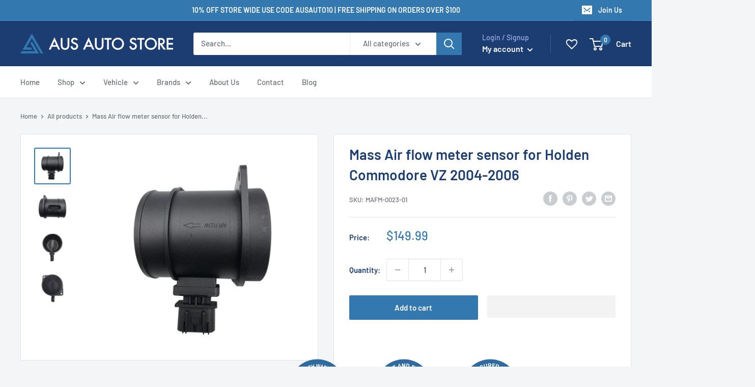

--- FILE ---
content_type: image/svg+xml
request_url: https://cdn.shopify.com/s/files/1/0613/4074/5877/files/12_month.svg?v=1710056324
body_size: 4565
content:
<svg xml:space="preserve" style="enable-background:new 0 0 500 500;" viewBox="0 0 500 500" y="0px" x="0px" xmlns:xlink="http://www.w3.org/1999/xlink" xmlns="http://www.w3.org/2000/svg" id="Layer_1" version="1.1">
<style type="text/css">
	.st0{fill:#2F6BA0;}
	.st1{fill:#FFFFFF;}
	.st2{fill:#1C3D72;}
</style>
<circle r="185.74" cy="250.57" cx="250.79" class="st0"></circle>
<circle r="99.97" cy="250.57" cx="250.79" class="st1"></circle>
<g>
	<polygon points="108.71,233.75 113.85,244.91 126.05,246.35 117.02,254.68 119.43,266.73 108.71,260.72 98,266.73 
		100.4,254.68 91.38,246.35 103.58,244.91" class="st1"></polygon>
	<polygon points="393.16,234.72 398.29,245.87 410.49,247.31 401.47,255.64 403.87,267.69 393.16,261.68 382.45,267.69 
		384.85,255.64 375.82,247.31 388.02,245.87" class="st1"></polygon>
</g>
<g>
	<path d="M198.09,235.61c0.4,0,0.76,0,1.11,0c13.58,0,27.16,0,40.75,0c20.21,0,40.43,0,60.64,0
		c0.35,0,0.69-0.02,1.04,0.01c0.1,0.01,0.2,0.17,0.27,0.28c0.04,0.06,0.01,0.17,0.01,0.26c0,17.26,0,34.53,0,51.79
		c0,4.06-1.38,7.56-4.32,10.37c-2.05,1.96-4.52,3.17-7.32,3.62c-1.02,0.16-2.07,0.14-3.11,0.14c-21.41,0.01-42.82,0.01-64.23,0.01
		c-3.75,0-7.5-0.03-11.25-0.01c-6.32,0.03-12.01-4.76-13.22-10.9c-0.21-1.08-0.34-2.2-0.34-3.3c-0.02-17.25-0.02-34.5-0.02-51.75
		C198.09,235.97,198.09,235.82,198.09,235.61z M216.22,286.43c-0.04,2.72,2.14,4.95,4.89,4.98c2.65,0.03,4.95-2.16,5-4.77
		c0.05-2.79-2.13-5.07-4.89-5.09C218.44,281.53,216.17,283.82,216.22,286.43z M259.61,256.16c2.66,0.04,4.91-2.12,4.94-4.75
		c0.04-2.82-2.05-4.99-4.77-5.09c-2.54-0.09-5.04,1.9-5.09,4.88C254.63,253.92,256.83,256.13,259.61,256.16z M240.4,246.34
		c-2.78,0-4.94,2.17-4.93,4.93c0.01,2.76,2.21,4.91,5.02,4.9c2.59-0.01,4.8-2.24,4.86-4.77
		C245.41,248.38,242.86,246.23,240.4,246.34z M278.87,263.95c-2.74,0-4.93,2.18-4.92,4.9c0.01,2.76,2.16,4.92,4.89,4.92
		c2.8,0,4.96-2.15,4.97-4.94C283.81,266.11,281.62,263.94,278.87,263.95z M278.9,246.34c-2.71-0.01-4.94,2.16-4.96,4.82
		c-0.01,2.79,2.12,4.99,4.86,5.01c2.74,0.02,5-2.18,5.02-4.87C283.83,248.55,281.65,246.35,278.9,246.34z M259.54,291.4
		c2.77,0.17,5.01-2.48,5.04-4.76c0.04-3.02-2.48-5.05-4.76-5.09c-2.78-0.05-5.04,2.07-5.11,4.82
		C254.62,289.11,256.77,291.34,259.54,291.4z M259.56,273.77c2.59,0.06,4.92-2.05,4.98-4.52c0.08-2.98-1.97-5.25-4.8-5.31
		c-2.79-0.06-4.97,2.06-5.04,4.91C254.63,271.62,257.02,273.81,259.56,273.77z M221.13,273.77c2.66,0.02,4.95-2.17,4.98-4.78
		c0.03-2.74-2.15-5.02-4.84-5.05c-2.79-0.03-4.96,2.08-5.03,4.78C216.15,271.82,218.79,273.85,221.13,273.77z M240.38,291.4
		c2.69,0,4.94-2.18,4.95-4.8c0.01-2.8-2.18-5.06-4.88-5.05c-2.78,0-4.98,2.21-4.99,5C235.46,289.23,237.66,291.4,240.38,291.4z
		 M240.43,263.95c-2.81,0-4.97,2.15-4.97,4.94c0,2.7,2.16,4.88,4.84,4.88c2.83,0,5.02-2.13,5.03-4.88
		C245.33,266.17,243.13,263.94,240.43,263.95z" class="st2"></path>
	<path d="M198.09,229.94c0-0.22,0-0.36,0-0.5c0-3.38-0.02-6.77,0.01-10.15c0.02-1.9,0.2-3.8,0.94-5.59
		c2.18-5.25,6.08-8.32,11.77-8.79c2.95-0.24,5.94-0.08,8.91-0.11c0.36,0,0.42,0.16,0.42,0.47c-0.03,2.26-0.07,4.52-0.04,6.78
		c0.01,1.07,0.05,2.17,0.28,3.22c0.74,3.38,3.92,5.73,7.44,5.62c3.88-0.12,7.05-3.24,7.13-7.11c0.06-2.82,0.02-5.64,0.01-8.47
		c0-0.39,0.08-0.52,0.5-0.52c9.33,0.01,18.66,0.01,27.99,0.01c0.42,0,0.84,0.02,1.25-0.01c0.3-0.02,0.41,0.1,0.4,0.4
		c-0.02,1.18-0.02,2.36-0.02,3.54c0.01,1.81-0.07,3.63,0.06,5.44c0.3,3.93,3.74,6.88,7.68,6.71c3.95-0.17,7.07-3.38,7.11-7.33
		c0.02-2.74,0-5.47,0-8.21c0-0.55-0.01-0.54,0.55-0.54c2.54,0,5.08-0.03,7.61-0.01c2.71,0.03,5.27,0.68,7.52,2.22
		c3.66,2.51,5.82,5.96,6.22,10.42c0.08,0.86,0.08,1.72,0.08,2.59c0.01,3.12,0,6.25,0,9.37c0,0.17,0,0.34,0,0.53
		C267.29,229.94,232.71,229.94,198.09,229.94z" class="st2"></path>
	<path d="M231.4,207.53c0,1.93,0.01,3.86,0,5.79c-0.01,1.88-1.07,3.29-2.87,3.79c-1.69,0.47-4.19-0.29-4.73-2.94
		c-0.07-0.32-0.09-0.66-0.09-0.98c-0.01-3.81-0.01-7.63,0-11.44c0-1.63,1-3.01,2.57-3.59c1.48-0.54,3.11-0.14,4.14,1.03
		c0.65,0.74,0.98,1.61,0.98,2.61c-0.01,1.91,0,3.83,0,5.74C231.39,207.53,231.4,207.53,231.4,207.53z" class="st2"></path>
	<path d="M268.69,207.45c0-1.9,0-3.8,0-5.7c0-1.9,1.36-3.53,3.14-3.77c2.11-0.29,3.88,0.83,4.37,2.82
		c0.13,0.54,0.17,1.11,0.17,1.67c0,3.09-0.04,6.19-0.06,9.28c0,0.72,0.05,1.44-0.02,2.15c-0.17,1.84-1.72,3.27-3.55,3.33
		c-2.02,0.07-3.62-1.16-3.97-3.05c-0.07-0.38-0.11-0.77-0.11-1.16c-0.01-1.86-0.01-3.71-0.01-5.57
		C268.67,207.45,268.68,207.45,268.69,207.45z" class="st2"></path>
	<path d="M216.22,286.43c-0.05-2.61,2.22-4.9,5-4.88c2.76,0.02,4.94,2.31,4.89,5.09c-0.05,2.6-2.35,4.8-5,4.77
		C218.36,291.38,216.18,289.15,216.22,286.43z" class="st1"></path>
	<path d="M259.61,256.16c-2.78-0.04-4.97-2.24-4.92-4.96c0.06-2.98,2.55-4.97,5.09-4.88c2.72,0.1,4.81,2.27,4.77,5.09
		C264.51,254.05,262.27,256.2,259.61,256.16z" class="st1"></path>
	<path d="M240.4,246.34c2.46-0.11,5.01,2.04,4.94,5.05c-0.06,2.54-2.27,4.76-4.86,4.77c-2.81,0.01-5.01-2.14-5.02-4.9
		C235.46,248.51,237.62,246.35,240.4,246.34z" class="st1"></path>
	<path d="M278.87,263.95c2.75,0,4.94,2.16,4.94,4.88c0,2.79-2.17,4.94-4.97,4.94c-2.74,0-4.88-2.16-4.89-4.92
		C273.94,266.13,276.13,263.95,278.87,263.95z" class="st1"></path>
	<path d="M278.9,246.34c2.75,0.01,4.93,2.21,4.92,4.96c-0.02,2.7-2.28,4.89-5.02,4.87c-2.74-0.02-4.87-2.22-4.86-5.01
		C273.96,248.5,276.19,246.33,278.9,246.34z" class="st1"></path>
	<path d="M259.54,291.4c-2.77-0.06-4.91-2.29-4.84-5.03c0.07-2.75,2.33-4.87,5.11-4.82c2.28,0.04,4.8,2.07,4.76,5.09
		C264.55,288.91,262.3,291.57,259.54,291.4z" class="st1"></path>
	<path d="M259.56,273.77c-2.54,0.04-4.92-2.15-4.85-4.91c0.07-2.86,2.25-4.97,5.04-4.91c2.82,0.06,4.87,2.33,4.8,5.31
		C264.48,271.72,262.15,273.83,259.56,273.77z" class="st1"></path>
	<path d="M221.13,273.77c-2.34,0.08-4.98-1.95-4.9-5.05c0.07-2.7,2.25-4.81,5.03-4.78c2.69,0.03,4.88,2.31,4.84,5.05
		C226.08,271.6,223.79,273.79,221.13,273.77z" class="st1"></path>
	<path d="M240.38,291.4c-2.72,0-4.93-2.17-4.92-4.86c0.01-2.79,2.2-4.99,4.99-5c2.7,0,4.89,2.26,4.88,5.05
		C245.32,289.21,243.07,291.4,240.38,291.4z" class="st1"></path>
	<path d="M240.43,263.95c2.69,0,4.9,2.22,4.89,4.94c0,2.75-2.2,4.88-5.03,4.88c-2.68,0-4.84-2.18-4.84-4.88
		C235.46,266.1,237.62,263.95,240.43,263.95z" class="st1"></path>
</g>
<g>
	<path d="M115.74,190.28l1.03,4.91l-4.54-2.02l-1.13-4.95l1.87-4.19l22.06,9.83l-1.87,4.19L115.74,190.28z" class="st1"></path>
	<path d="M133.25,188.99l-4.93-12.17c-0.58-1.37-1.33-2.32-2.26-2.86l-0.42-0.25c-0.73-0.42-1.41-0.56-2.07-0.42
		c-0.65,0.15-1.17,0.55-1.56,1.22c-0.39,0.66-0.47,1.32-0.25,1.96c0.22,0.64,0.72,1.19,1.51,1.65l0.48,0.28l-2.24,3.84l-0.73-0.42
		c-1.09-0.64-1.91-1.45-2.47-2.44c-0.56-0.99-0.81-2.09-0.75-3.3c0.06-1.21,0.45-2.44,1.18-3.69c0.71-1.21,1.58-2.12,2.62-2.75
		c1.04-0.62,2.13-0.93,3.26-0.93c1.13,0,2.22,0.3,3.24,0.9l0.51,0.3c0.91,0.53,1.65,1.18,2.23,1.95c0.58,0.77,1.09,1.7,1.53,2.8
		l3.7,9.14l4.15-7.1l3.47,2.03l-7.07,12.09L133.25,188.99z" class="st1"></path>
	<path d="M145.93,138.25l17.76,16.37l-3.11,3.37l-10.53-9.7l4,9.92l-2.09,2.27l-10.34-3.19l10.6,9.77l-3.11,3.37
		l-17.76-16.37l3.11-3.37l14,4.48l-5.66-13.54L145.93,138.25z" class="st1"></path>
	<path d="M160.21,145.42l-3.36-4.39c-3.9-5.09-3.53-9.42,1.12-12.98c2.13-1.63,4.27-2.33,6.43-2.08
		c2.16,0.24,4.27,1.72,6.34,4.42l3.36,4.39c2.07,2.7,2.93,5.14,2.58,7.31c-0.35,2.17-1.6,4.07-3.75,5.72
		C168.35,151.31,164.11,150.52,160.21,145.42z M172.19,141.5c-0.01-1.12-0.6-2.46-1.78-3.99l-3.17-4.14
		c-1.25-1.63-2.42-2.6-3.52-2.92c-1.1-0.32-2.2-0.05-3.31,0.8c-1.17,0.89-1.74,1.9-1.71,3.01c0.03,1.11,0.68,2.5,1.96,4.17
		l3.17,4.14c1.21,1.57,2.33,2.51,3.39,2.81c1.05,0.3,2.16,0,3.33-0.9C171.65,143.62,172.2,142.63,172.19,141.5z" class="st1"></path>
	<path d="M186.28,110.96l11.5,21.24l-4.03,2.18l-15-9.03l7.18,13.27l-4.03,2.18l-11.5-21.24l4.03-2.18l15.02,9.06
		l-7.2-13.3L186.28,110.96z" class="st1"></path>
	<path d="M208.11,106.92l-5.79,2.1l6.89,18.95l-4.34,1.58l-6.89-18.95l-5.79,2.1l-1.36-3.75l15.92-5.79L208.11,106.92z" class="st1"></path>
	<path d="M228.34,98.33l4.89,23.65l-4.49,0.93l-2.07-10.01l-7.85,1.62l2.07,10.01l-4.49,0.93l-4.89-23.65l4.49-0.93
		l2.01,9.73l7.85-1.62l-2.01-9.73L228.34,98.33z" class="st1"></path>
	<path d="M271.44,97.59l-6.71,23.91l-4.2-0.16l-3.71-18.04l-5.07,17.7l-4.16-0.16l-5-24.36l4.58,0.18l2.97,17.17
		l4.2-16.89l5.7,0.22l3.04,17.18l4.09-16.9L271.44,97.59z" class="st1"></path>
	<path d="M283.63,120.33l-8.1-1.77l-2.44,4.27l-4.72-1.03l13.54-21.76l3.66,0.8l3.25,25.43l-4.75-1.04L283.63,120.33z
		 M283.25,116.35l-0.89-9.69l-4.82,8.44L283.25,116.35z" class="st1"></path>
	<path d="M301.02,120.59l-3.19-1.25l-3.57,9.12l-4.27-1.67l8.81-22.49l8.54,3.34c2.19,0.86,3.71,2.15,4.54,3.86
		c0.83,1.72,0.84,3.61,0.03,5.67c-0.58,1.48-1.41,2.59-2.49,3.35c-1.08,0.75-2.36,1.12-3.83,1.09l1.06,11.69l-4.92-1.93
		L301.02,120.59z M299.22,115.79l4.04,1.58c1,0.39,1.88,0.43,2.64,0.11c0.76-0.31,1.34-0.97,1.73-1.97
		c0.36-0.91,0.36-1.75,0.01-2.52c-0.35-0.76-1.02-1.34-1.99-1.72l-4.04-1.58L299.22,115.79z" class="st1"></path>
	<path d="M320.17,129.78l-2.96-1.73l-4.93,8.47l-3.96-2.31l12.16-20.87l7.92,4.62c2.04,1.19,3.33,2.69,3.89,4.52
		c0.56,1.82,0.28,3.69-0.84,5.61c-0.8,1.37-1.79,2.35-2.98,2.92c-1.19,0.58-2.5,0.74-3.95,0.49l-0.75,11.72l-4.57-2.66
		L320.17,129.78z M319.12,124.75l3.75,2.19c0.93,0.54,1.79,0.71,2.59,0.52c0.8-0.19,1.47-0.76,2.01-1.68
		c0.49-0.85,0.62-1.67,0.39-2.48c-0.23-0.81-0.8-1.48-1.71-2.01l-3.75-2.19L319.12,124.75z" class="st1"></path>
	<path d="M338.32,148.9l-6.43-5.24l-4.1,2.71l-3.74-3.05l21.91-13.3l2.9,2.37l-8.59,24.16l-3.77-3.07L338.32,148.9z
		 M339.78,145.17l3.58-9.05l-8.11,5.35L339.78,145.17z" class="st1"></path>
	<path d="M371.16,154.96l-18.05,16.04l-3.05-3.43l5.37-16.67l-11.28,10.02l-3.05-3.43l18.05-16.04l3.05,3.43l-5.4,16.69
		l11.3-10.04L371.16,154.96z" class="st1"></path>
	<path d="M380.08,175.26l-3.38-5.15l-16.86,11.05l-2.53-3.86l16.86-11.05l-3.38-5.15l3.34-2.19l9.29,14.17
		L380.08,175.26z" class="st1"></path>
	<path d="M377.04,192.14l-8.97,4.28l-1.97-4.14l8.94-4.26l9.83-12.48l2.15,4.52l-6.99,8.1l10.7-0.33l2.17,4.55
		L377.04,192.14z" class="st1"></path>
</g>
<g>
	<g>
		<path d="M102.65,297.81c0.71-1.81,2.19-3.21,4.43-4.22l1.51,4.07c-1.19,0.61-1.92,1.34-2.2,2.18
			c-0.28,0.84-0.18,1.89,0.29,3.16c0.9,2.43,2.34,3.27,4.34,2.54c0.9-0.33,1.49-0.83,1.78-1.48c0.29-0.66,0.33-1.54,0.12-2.66
			l-0.43-2.27c-0.84-4.34,0.51-7.17,4.03-8.47c2.1-0.78,4.02-0.7,5.76,0.24c1.74,0.94,3.04,2.55,3.89,4.85
			c0.83,2.23,0.89,4.22,0.19,5.96c-0.7,1.74-2.09,3.09-4.17,4.06l-1.53-4.14c1.07-0.47,1.75-1.08,2.04-1.84
			c0.29-0.76,0.24-1.68-0.17-2.77c-0.41-1.12-0.98-1.86-1.71-2.24c-0.73-0.38-1.54-0.4-2.43-0.07c-0.79,0.29-1.32,0.77-1.59,1.45
			c-0.27,0.67-0.31,1.58-0.11,2.73l0.46,2.55c0.74,4.15-0.66,6.89-4.2,8.2c-2.28,0.84-4.29,0.76-6.03-0.25
			c-1.74-1.01-3.07-2.75-3.99-5.22C102.03,301.74,101.94,299.62,102.65,297.81z" class="st1"></path>
		<path d="M137.81,320.75l-21.22,11.53l-2.19-4.03l8.98-4.88l-3.83-7.04l-8.98,4.88l-2.19-4.03l21.22-11.53l2.19,4.03
			l-8.73,4.75l3.83,7.04l8.73-4.75L137.81,320.75z" class="st1"></path>
		<path d="M127.35,331.8l4.41-3.33c5.12-3.86,9.45-3.46,12.97,1.22c1.62,2.14,2.29,4.29,2.04,6.44
			c-0.26,2.15-1.75,4.26-4.47,6.31l-4.41,3.33c-2.72,2.05-5.16,2.89-7.33,2.52c-2.16-0.37-4.06-1.63-5.69-3.79
			C121.4,339.9,122.23,335.67,127.35,331.8z M131.18,343.82c1.12,0,2.46-0.58,4.01-1.75l4.16-3.14c1.64-1.24,2.62-2.4,2.95-3.5
			c0.33-1.1,0.07-2.2-0.77-3.32c-0.89-1.17-1.88-1.75-2.99-1.73c-1.11,0.02-2.5,0.66-4.18,1.93l-4.16,3.14
			c-1.58,1.19-2.53,2.32-2.83,3.37c-0.31,1.05-0.01,2.16,0.87,3.33C129.07,343.26,130.05,343.82,131.18,343.82z" class="st1"></path>
		<path d="M160.29,350.41c0.04,1.96-0.77,3.77-2.43,5.44c-1.58,1.59-3.35,2.36-5.29,2.31
			c-1.95-0.05-3.79-0.94-5.52-2.67l-3.15-3.14l-6.48,6.49l-3.25-3.24l17.05-17.1l6.39,6.38
			C159.36,346.61,160.25,348.45,160.29,350.41z M152.19,353.7c0.86,0.03,1.67-0.33,2.42-1.09c0.82-0.83,1.23-1.68,1.23-2.55
			c0-0.87-0.4-1.71-1.19-2.5l-3-2.99l-4.92,4.93l3,2.99C150.51,353.26,151.33,353.67,152.19,353.7z" class="st1"></path>
		<path d="M192.6,370.44l-17.7,17.41l-3.56-2.23l5.75-17.5l-13.19,12.84l-3.53-2.21l7.76-23.63l3.89,2.43l-5.95,16.38
			l12.04-12.58l4.84,3.03l-5.89,16.42l11.95-12.63L192.6,370.44z" class="st1"></path>
		<path d="M194.08,370.31l4.18,1.89l-9.94,22.01l-4.18-1.89L194.08,370.31z" class="st1"></path>
		<path d="M214.4,382.34l-5.83-2l-6.54,19.07l-4.37-1.5l6.54-19.07l-5.83-2l1.29-3.77l16.02,5.5L214.4,382.34z" class="st1"></path>
		<path d="M233.59,382.15l-4.64,23.7l-4.5-0.88l1.96-10.03l-7.87-1.54l-1.96,10.03l-4.5-0.88l4.64-23.7l4.5,0.88
			l-1.91,9.75l7.87,1.54l1.91-9.75L233.59,382.15z" class="st1"></path>
		<path d="M243.85,397.93l-0.09-5.53c-0.1-6.42,2.79-9.67,8.7-9.77c2.64-0.04,4.75,0.62,6.33,2
			c1.59,1.37,2.4,3.33,2.44,5.88l0,0.25l-4.58,0.07l0-0.21c-0.02-1.24-0.39-2.21-1.12-2.92c-0.72-0.71-1.74-1.06-3.04-1.04
			c-1.47,0.02-2.53,0.5-3.18,1.42c-0.65,0.92-0.96,2.42-0.92,4.5l0.08,5.21c0.03,1.96,0.4,3.38,1.1,4.25s1.79,1.3,3.26,1.28
			c1.31-0.02,2.3-0.39,2.98-1.1c0.68-0.71,1.01-1.67,0.99-2.89l0-0.28l4.51-0.07l0,0.24c0.04,2.59-0.7,4.59-2.21,6
			c-1.52,1.41-3.62,2.14-6.3,2.19C246.94,407.5,243.96,404.34,243.85,397.93z" class="st1"></path>
		<path d="M265.65,397.34l-0.86-5.46c-1-6.34,1.39-9.96,7.17-10.88c2.65-0.42,4.87-0.01,6.64,1.24
			c1.78,1.24,2.93,3.55,3.47,6.91l0.86,5.46c0.53,3.37,0.13,5.92-1.22,7.65c-1.34,1.74-3.35,2.81-6.03,3.24
			C270,406.39,266.65,403.68,265.65,397.34z M278.06,399.61c0.53-0.99,0.64-2.45,0.34-4.36l-0.81-5.15
			c-0.32-2.03-0.89-3.44-1.7-4.25c-0.81-0.8-1.91-1.1-3.29-0.88c-1.45,0.23-2.43,0.84-2.94,1.83c-0.51,0.99-0.59,2.52-0.27,4.6
			l0.81,5.15c0.31,1.96,0.85,3.32,1.64,4.08c0.78,0.76,1.9,1.03,3.35,0.8C276.57,401.21,277.53,400.6,278.06,399.61z" class="st1"></path>
		<path d="M299.95,374.05l7.3,23.02l-4.37,1.39l-13.03-11.69l4.56,14.38l-4.37,1.39l-7.3-23.02l4.37-1.39l13.05,11.72
			l-4.57-14.41L299.95,374.05z" class="st1"></path>
		<path d="M308.45,374.44l2.7,5.58l8.28-4.01l1.74,3.59l-8.28,4.01l4.35,8.98l-4.13,2l-10.53-21.73l13.8-6.68l1.74,3.59
			L308.45,374.44z" class="st1"></path>
		<path d="M318.13,364.9l3.92-2.38l12.54,20.64l-3.92,2.38L318.13,364.9z" class="st1"></path>
		<path d="M325.04,360.87l6.76-5.16c2.13-1.63,4.27-2.32,6.41-2.07c2.14,0.25,4.24,1.72,6.31,4.43l2.99,3.92
			c2.07,2.71,2.92,5.14,2.57,7.3c-0.35,2.16-1.6,4.06-3.75,5.7l-6.65,5.07L325.04,360.87z M344,371.76
			c1.09-0.83,1.64-1.82,1.64-2.96c0-1.14-0.6-2.49-1.79-4.05l-2.82-3.7c-1.24-1.63-2.42-2.61-3.51-2.93
			c-1.1-0.32-2.2-0.06-3.32,0.79l-3.09,2.36l9.8,12.86L344,371.76z" class="st1"></path>
		<path d="M346.42,348.43l4.24,4.22l6.47-6.5l2.83,2.82l-6.47,6.5l4.39,4.37l7.58-7.61l2.83,2.82l-10.82,10.86
			l-17.11-17.04l10.82-10.86l2.83,2.82L346.42,348.43z" class="st1"></path>
		<path d="M363.36,322.03l19.36,14.44l-2.74,3.68l-17.41-1.89l12.09,9.02l-2.74,3.68l-19.36-14.44l2.74-3.68l17.44,1.91
			l-12.12-9.04L363.36,322.03z" class="st1"></path>
		<path d="M377.75,326.86l-4.88-2.6c-5.66-3.01-7.11-7.13-4.34-12.34c1.24-2.33,2.84-3.85,4.81-4.57
			s4.08-0.49,6.32,0.71l0.22,0.12l-2.15,4.05l-0.19-0.1c-1.09-0.58-2.12-0.73-3.1-0.44c-0.97,0.29-1.77,1.01-2.38,2.16
			c-0.69,1.3-0.79,2.45-0.3,3.47c0.49,1.01,1.65,2.01,3.49,2.99l4.6,2.45c1.73,0.92,3.15,1.29,4.25,1.1c1.11-0.19,2-0.94,2.7-2.23
			c0.61-1.15,0.77-2.2,0.48-3.13c-0.29-0.94-0.98-1.69-2.05-2.26l-0.25-0.13l2.12-3.99l0.22,0.11c2.29,1.22,3.68,2.83,4.18,4.84
			c0.5,2.01,0.12,4.2-1.14,6.57C387.62,328.8,383.41,329.88,377.75,326.86z" class="st1"></path>
		<path d="M379.05,299.42l5.62,2.06l3.16-8.61l3.75,1.37l-3.16,8.61l5.82,2.13l3.7-10.09l3.75,1.37l-5.28,14.39
			l-22.67-8.32l5.28-14.39l3.75,1.37L379.05,299.42z" class="st1"></path>
	</g>
</g>
</svg>


--- FILE ---
content_type: image/svg+xml
request_url: https://cdn.shopify.com/s/files/1/0613/4074/5877/files/secu_payment.svg?v=1710056326
body_size: 4371
content:
<svg xml:space="preserve" style="enable-background:new 0 0 500 500;" viewBox="0 0 500 500" y="0px" x="0px" xmlns:xlink="http://www.w3.org/1999/xlink" xmlns="http://www.w3.org/2000/svg" id="Layer_1" version="1.1">
<style type="text/css">
	.st0{fill:#2F6BA0;}
	.st1{fill:#FFFFFF;}
	.st2{fill:#1C3D72;}
</style>
<circle r="185.74" cy="250.57" cx="250.64" class="st0"></circle>
<circle r="99.97" cy="250.57" cx="250.64" class="st1"></circle>
<g>
	<path d="M156.94,158.46c-2.33,0.03-4.56-0.97-6.69-3.01l3.84-3.52c1.22,1.04,2.36,1.53,3.41,1.45
		c1.05-0.07,2.18-0.66,3.37-1.76c2.29-2.1,2.57-4.09,0.85-5.97c-0.78-0.85-1.59-1.28-2.46-1.31c-0.86-0.03-1.86,0.33-3,1.07
		l-2.32,1.5c-4.44,2.9-8.19,2.69-11.24-0.63c-1.82-1.98-2.6-4.15-2.35-6.5c0.25-2.36,1.46-4.53,3.62-6.52
		c2.1-1.93,4.28-2.9,6.53-2.92c2.25-0.01,4.38,0.92,6.4,2.79l-3.9,3.58c-1.01-0.97-2-1.45-2.97-1.44c-0.97,0.02-1.97,0.5-3,1.45
		c-1.05,0.97-1.62,1.94-1.71,2.91c-0.09,0.98,0.25,1.89,1.03,2.73c0.68,0.74,1.46,1.11,2.33,1.11c0.87,0,1.9-0.37,3.08-1.12
		l2.63-1.67c4.28-2.71,7.95-2.39,11.01,0.95c1.97,2.15,2.79,4.41,2.46,6.81c-0.33,2.39-1.66,4.66-3.99,6.8
		C161.58,157.37,159.27,158.43,156.94,158.46z" class="st1"></path>
	<path d="M165.05,123.17l3.91,6.02l9.23-5.99l2.61,4.01l-9.23,5.99l4.05,6.23l10.81-7.02l2.61,4.01l-15.42,10.02
		l-15.78-24.3l15.42-10.02l2.61,4.01L165.05,123.17z" class="st1"></path>
	<path d="M185.96,125.33l-2.62-6.09c-3.04-7.07-1.31-12.01,5.19-14.81c2.9-1.25,5.55-1.48,7.94-0.67
		c2.39,0.8,4.18,2.6,5.39,5.41l0.12,0.27l-5.05,2.17l-0.1-0.23c-0.59-1.36-1.44-2.27-2.57-2.73s-2.41-0.38-3.85,0.24
		c-1.62,0.7-2.58,1.7-2.88,3.02c-0.3,1.32,0.04,3.12,1.03,5.41l2.47,5.75c0.93,2.16,1.98,3.57,3.16,4.21
		c1.18,0.65,2.58,0.63,4.2-0.07c1.44-0.62,2.37-1.48,2.8-2.58c0.43-1.1,0.35-2.32-0.22-3.65l-0.13-0.31l4.98-2.14l0.12,0.27
		c1.23,2.85,1.32,5.41,0.28,7.67c-1.04,2.26-3.04,4.03-5.99,5.3C193.75,134.55,189,132.4,185.96,125.33z" class="st1"></path>
	<path d="M217.56,124.27c-1.72-0.47-3.18-1.33-4.38-2.6c-1.2-1.27-2-2.83-2.41-4.69l-4.18-18.94l5.37-1.18l4.14,18.78
		c0.36,1.61,1.06,2.77,2.1,3.47c1.04,0.7,2.3,0.89,3.78,0.56c1.48-0.33,2.55-1.03,3.21-2.11c0.67-1.08,0.82-2.42,0.46-4.04
		l-4.14-18.78l5.41-1.19l4.18,18.94c0.41,1.86,0.33,3.62-0.23,5.28c-0.57,1.66-1.53,3.06-2.9,4.21c-1.37,1.15-3.02,1.93-4.96,2.36
		C221.1,124.75,219.28,124.73,217.56,124.27z" class="st1"></path>
	<path d="M246.11,109.38L242,109.5l0.35,11.75l-5.5,0.16l-0.85-28.96l11-0.32c2.83-0.08,5.1,0.63,6.83,2.13
		c1.72,1.5,2.63,3.58,2.7,6.24c0.06,1.9-0.34,3.53-1.18,4.87c-0.84,1.34-2.08,2.34-3.71,3.01l6.67,12.4l-6.34,0.19L246.11,109.38z
		 M241.86,104.92l5.2-0.15c1.29-0.04,2.28-0.41,2.97-1.12c0.69-0.71,1.02-1.7,0.98-2.99c-0.03-1.17-0.43-2.1-1.17-2.78
		c-0.75-0.68-1.75-1-3.01-0.96l-5.2,0.15L241.86,104.92z" class="st1"></path>
	<path d="M269.29,97.95l-1.01,7.11l10.89,1.54l-0.67,4.74l-10.89-1.55l-1.04,7.36l12.76,1.81l-0.67,4.74l-18.21-2.58
		l4.07-28.68l18.21,2.58l-0.67,4.74L269.29,97.95z" class="st1"></path>
	<path d="M290.38,96.77l9.69,3.18c3.06,1,5.19,2.65,6.4,4.93c1.21,2.28,1.18,5.37-0.1,9.25l-1.85,5.62
		c-1.28,3.88-3.1,6.38-5.47,7.51c-2.37,1.12-5.1,1.18-8.18,0.16l-9.53-3.13L290.38,96.77z M292.49,122.91
		c1.57,0.52,2.92,0.38,4.04-0.4s2.05-2.29,2.79-4.52l1.74-5.31c0.77-2.34,0.94-4.16,0.51-5.47c-0.43-1.3-1.44-2.22-3.03-2.74
		l-4.43-1.45l-6.05,18.43L292.49,122.91z" class="st1"></path>
	<path d="M334.89,136.14c-0.03,1.31-0.47,2.63-1.32,3.95c-1.42,2.21-3.19,3.51-5.29,3.88
		c-2.11,0.38-4.34-0.19-6.69-1.71l-9.78-6.29l15.67-24.37l9.39,6.04c2.38,1.53,3.85,3.31,4.43,5.34c0.57,2.03,0.16,4.13-1.23,6.3
		c-0.7,1.08-1.61,1.9-2.73,2.46c-1.12,0.56-2.32,0.76-3.59,0.61C334.54,133.56,334.92,134.82,334.89,136.14z M326.76,138.67
		c0.92-0.22,1.72-0.85,2.39-1.88c0.62-0.96,0.83-1.9,0.62-2.79c-0.21-0.9-0.86-1.7-1.97-2.41l-4.7-3.02l-4.09,6.36l4.7,3.02
		C324.82,138.65,325.84,138.89,326.76,138.67z M329.52,118.6l-3.82,5.93l4.41,2.84c1.06,0.68,2.03,0.95,2.91,0.8
		c0.88-0.15,1.61-0.68,2.2-1.6c0.64-0.99,0.84-1.92,0.62-2.79c-0.22-0.87-0.86-1.65-1.92-2.33L329.52,118.6z" class="st1"></path>
	<path d="M347.93,148.06l-8.07,8.78l-4.05-3.72l8.04-8.75l5.36-18.29l4.42,4.06l-4.16,12.15l11.76-5.16l4.45,4.09
		L347.93,148.06z" class="st1"></path>
</g>
<g>
	<g>
		<path d="M104.25,302.05c0.77-2.2,2.48-3.95,5.12-5.25l1.99,4.81c-1.4,0.79-2.25,1.69-2.54,2.71
			c-0.29,1.01-0.13,2.27,0.49,3.77c1.19,2.87,2.96,3.82,5.31,2.84c1.06-0.44,1.75-1.06,2.07-1.86c0.32-0.8,0.33-1.86,0.02-3.19
			l-0.62-2.7c-1.2-5.17,0.28-8.61,4.45-10.34c2.48-1.03,4.79-1.02,6.92,0.02c2.13,1.04,3.75,2.92,4.88,5.64
			c1.09,2.64,1.26,5.02,0.5,7.13c-0.76,2.12-2.36,3.8-4.81,5.06l-2.02-4.89c1.26-0.61,2.05-1.38,2.37-2.3
			c0.32-0.92,0.21-2.02-0.33-3.32c-0.55-1.32-1.26-2.19-2.15-2.61c-0.89-0.42-1.86-0.41-2.92,0.03c-0.93,0.39-1.55,0.99-1.84,1.81
			c-0.3,0.82-0.3,1.91-0.01,3.28l0.67,3.04c1.08,4.95-0.48,8.29-4.67,10.02c-2.69,1.11-5.1,1.11-7.24-0.03
			c-2.13-1.13-3.81-3.16-5.02-6.08C103.69,306.79,103.48,304.25,104.25,302.05z" class="st1"></path>
		<path d="M147.84,327.26l-24.44,15.56l-2.95-4.64l10.34-6.59l-5.17-8.11l-10.34,6.59l-2.95-4.64l24.44-15.56l2.95,4.64
			l-10.06,6.41l5.17,8.11l10.06-6.41L147.84,327.26z" class="st1"></path>
		<path d="M136.4,341.41l4.86-4.51c5.64-5.23,10.85-5.28,15.63-0.13c2.19,2.36,3.26,4.84,3.21,7.44
			c-0.05,2.6-1.57,5.29-4.57,8.07l-4.86,4.51c-3,2.78-5.81,4.08-8.44,3.9s-5.05-1.46-7.25-3.84
			C130.29,351.8,130.76,346.65,136.4,341.41z M142.43,355.29c1.34-0.14,2.86-1,4.57-2.58l4.59-4.25c1.81-1.67,2.84-3.19,3.1-4.53
			c0.26-1.35-0.18-2.64-1.33-3.87c-1.2-1.29-2.46-1.86-3.78-1.7c-1.32,0.16-2.91,1.09-4.75,2.81l-4.59,4.25
			c-1.74,1.62-2.73,3.07-2.97,4.36c-0.24,1.29,0.25,2.58,1.44,3.87C139.85,354.88,141.09,355.43,142.43,355.29z" class="st1"></path>
		<path d="M178.13,358.92c0.36,2.32-0.31,4.6-2.03,6.85c-1.63,2.14-3.61,3.33-5.93,3.58c-2.32,0.25-4.65-0.51-6.99-2.29
			l-4.24-3.23l-6.67,8.75l-4.37-3.34l17.57-23.04l8.61,6.57C176.42,354.55,177.77,356.6,178.13,358.92z M169.02,364.12
			c1.02-0.1,1.93-0.66,2.71-1.68c0.85-1.11,1.2-2.19,1.06-3.23c-0.14-1.04-0.74-1.97-1.81-2.78l-4.04-3.08l-5.07,6.64l4.04,3.08
			C166.96,363.87,168,364.22,169.02,364.12z" class="st1"></path>
		<path d="M183.87,359.42l4.75,2.77l-14.58,25.04l-4.75-2.77L183.87,359.42z" class="st1"></path>
		<path d="M195.1,370.83l-2.95,6.82l10.13,4.38l-1.9,4.39l-10.13-4.39l-4.75,10.98l-5.05-2.18l11.5-26.59l16.88,7.3
			l-1.9,4.39L195.1,370.83z" class="st1"></path>
		<path d="M217.83,391.49l-2.91,11.56l-5.33-1.34l2.9-11.52l-4.01-18.63l5.82,1.46l2.14,12.66l7.88-10.14l5.86,1.48
			L217.83,391.49z" class="st1"></path>
		<path d="M257.15,380.72c1.67,1.65,2.48,3.89,2.43,6.72c-0.04,2.69-0.92,4.82-2.64,6.4s-4.05,2.35-6.99,2.3l-5.33-0.09
			l-0.18,11l-5.5-0.09l0.47-28.97l10.83,0.18C253.18,378.22,255.49,379.07,257.15,380.72z M252.9,390.31
			c0.77-0.69,1.16-1.67,1.18-2.96c0.02-1.4-0.33-2.47-1.06-3.23c-0.73-0.75-1.77-1.14-3.11-1.16l-5.08-0.08l-0.14,8.35l5.08,0.08
			C251.1,391.33,252.14,391,252.9,390.31z" class="st1"></path>
		<path d="M277.92,399.19l-9.85,1.44l-0.93,5.82l-5.73,0.84l5.98-30.15l4.44-0.65l14.42,27.17l-5.78,0.84L277.92,399.19
			z M275.8,394.87l-5.1-10.5l-1.84,11.51L275.8,394.87z" class="st1"></path>
		<path d="M295.81,388.16l3.46,11.41l-5.26,1.6l-3.45-11.37l-13.04-13.9l5.75-1.75l8.36,9.75l1.53-12.75l5.79-1.76
			L295.81,388.16z" class="st1"></path>
		<path d="M322.3,357.26l13.57,25.6l-4.86,2.58l-8.04-15.17l0.57,12.81l-3.26,1.73l-10.42-7.73l8.1,15.28l-4.86,2.58
			l-13.57-25.6l4.86-2.58l14.06,10.65l-1-17.58L322.3,357.26z" class="st1"></path>
		<path d="M331.79,355.61l4.5,5.6l8.57-6.89l3,3.73l-8.57,6.89l4.66,5.79l10.05-8.08l3,3.73l-14.33,11.52l-18.15-22.58
			l14.33-11.52l3,3.73L331.79,355.61z" class="st1"></path>
		<path d="M354.67,326.16l21.79,19.09l-3.62,4.14l-20.64-3.91l13.61,11.93l-3.62,4.14l-21.79-19.09l3.62-4.14
			l20.67,3.93l-13.64-11.96L354.67,326.16z" class="st1"></path>
		<path d="M369.87,310.58l-3.86,6.3l20.61,12.65l-2.9,4.72l-20.61-12.65l-3.86,6.3l-4.08-2.5l10.63-17.32L369.87,310.58
			z" class="st1"></path>
		<path d="M391.58,316.07c-2.1,1.01-4.54,1.04-7.33,0.1l1.99-4.81c1.55,0.43,2.79,0.39,3.71-0.12
			c0.92-0.51,1.7-1.52,2.32-3.02c1.19-2.87,0.61-4.79-1.75-5.77c-1.06-0.44-1.99-0.49-2.78-0.15c-0.79,0.34-1.55,1.09-2.27,2.24
			l-1.47,2.34c-2.8,4.5-6.29,5.89-10.45,4.17c-2.48-1.03-4.11-2.66-4.88-4.91c-0.77-2.24-0.59-4.72,0.54-7.44
			c1.09-2.64,2.66-4.44,4.69-5.4c2.03-0.96,4.36-1.02,6.98-0.17l-2.03,4.89c-1.33-0.46-2.42-0.47-3.3-0.05
			c-0.87,0.43-1.58,1.29-2.11,2.58c-0.55,1.32-0.66,2.44-0.33,3.37s1.02,1.61,2.08,2.04c0.93,0.39,1.79,0.39,2.58,0.02
			c0.79-0.37,1.56-1.14,2.32-2.31l1.68-2.62c2.73-4.26,6.2-5.52,10.39-3.79c2.69,1.12,4.39,2.83,5.1,5.14
			c0.71,2.31,0.46,4.92-0.75,7.85C395.32,313.12,393.68,315.07,391.58,316.07z" class="st1"></path>
	</g>
</g>
<g>
	<polygon points="108.56,233.75 113.7,244.91 125.9,246.35 116.87,254.68 119.27,266.73 108.56,260.72 97.85,266.73 
		100.25,254.68 91.23,246.35 103.43,244.91" class="st1"></polygon>
	<polygon points="393.01,234.72 398.14,245.87 410.34,247.31 401.32,255.64 403.72,267.69 393.01,261.68 382.29,267.69 
		384.7,255.64 375.67,247.31 387.87,245.87" class="st1"></polygon>
</g>
<g>
	<path d="M314.3,248.66c-1.19-1.22-2.27-2.46-3.48-3.54c-4.44-3.96-9.67-6.07-15.62-6.3
		c-11.64-0.46-22.03,7.32-25.03,18.55c-0.69,2.57-0.89,5.19-0.8,7.83c0.02,0.45-0.13,0.72-0.48,1.02c-2.51,2.14-3.81,4.87-3.81,8.19
		c0,2.81-0.01,5.62,0.01,8.43c0,0.5-0.12,0.67-0.64,0.66c-1.69-0.03-3.39-0.01-5.08-0.01c-21.61,0-43.21,0-64.82,0
		c-5.78,0-10.34-3.81-11.33-9.52c-0.12-0.7-0.15-1.42-0.15-2.13c-0.01-22.24,0-44.48-0.01-66.73c0-6.67,4.93-11.62,11.58-11.62
		c21.63,0,43.25,0,64.88,0c14.43,0,28.86,0,43.29,0c5.64,0,10.14,3.63,11.28,9.11c0.13,0.62,0.19,1.26,0.19,1.89
		c0.01,14.55,0.01,29.09,0.01,43.64C314.3,248.3,314.3,248.46,314.3,248.66z M218.41,219.76c6.23,0,12.47,0,18.7,0
		c2.11,0,3.03-0.91,3.03-3.01c0-2.67,0-5.35,0-8.02c0-1.99-0.95-2.95-2.92-2.95c-12.54,0-25.09,0-37.63,0
		c-1.92,0-2.9,0.98-2.91,2.92c-0.01,2.69,0,5.39,0,8.08c0,2.02,0.96,2.97,2.97,2.97C205.91,219.76,212.16,219.76,218.41,219.76z
		 M225.52,259.04c-9.18,0-18.36,0-27.53,0c-0.98,0-1.28,0.3-1.29,1.27c-0.01,0.81,0,1.62,0,2.42c0,1.6,0.14,1.73,1.76,1.73
		c17.88,0,35.75,0,53.63,0c0.4,0,0.81,0.01,1.21-0.01c0.7-0.04,1.01-0.36,1.01-1.06c0.01-1,0-2,0-3c0-1.1-0.25-1.35-1.36-1.35
		C243.8,259.04,234.66,259.04,225.52,259.04z M291.74,209.37c-2.63-2.19-5.39-2.26-7.42-0.23c-1.9,1.9-2.04,4.87-0.32,6.92
		c0.86,1.02,1.95,1.62,3.26,1.78c1.76,0.21,3.24-0.43,4.45-1.68c2.83,2.77,6.16,1.73,7.67,0.01c1.75-1.98,1.72-4.93-0.08-6.88
		C297.76,207.59,294.47,206.68,291.74,209.37z M228.35,234.78c-1.5,0-3,0-4.5,0c-0.94,0-1.42,0.47-1.43,1.42
		c-0.01,1.33-0.02,2.66,0,3.98c0.01,0.92,0.51,1.42,1.45,1.42c2.94,0.01,5.89,0.01,8.83,0c1,0,1.49-0.5,1.49-1.49
		c0.01-1.29,0.01-2.58,0-3.87c0-0.98-0.48-1.46-1.45-1.46C231.27,234.78,229.81,234.78,228.35,234.78z M208.57,234.78
		c-1.48,0-2.96,0-4.44,0c-0.95,0-1.44,0.46-1.45,1.41c-0.01,1.33-0.01,2.65,0,3.98c0.01,0.93,0.51,1.43,1.44,1.44
		c2.96,0.01,5.92,0.01,8.89,0c0.93,0,1.44-0.51,1.45-1.42c0.01-1.33,0.01-2.65,0-3.98c-0.01-0.94-0.49-1.41-1.43-1.42
		C211.53,234.78,210.05,234.78,208.57,234.78z" class="st2"></path>
	<path d="M294.32,306.5c-6.21,0-12.43,0-18.64,0c-1.96,0-3.3-0.98-3.86-2.84c-0.08-0.25-0.12-0.53-0.12-0.79
		c0-9.35,0.03-18.7,0-28.05c0-1.43,0.27-2.66,1.4-3.6c0.61-0.51,1.32-0.8,2.11-0.8c0.58,0,0.71-0.25,0.7-0.77
		c-0.02-2.1-0.03-4.19,0.01-6.29c0.04-2.33,0.54-4.56,1.45-6.71c2.09-4.93,5.69-8.26,10.64-10.18c1.99-0.77,4.1-1.09,6.21-1.07
		c1.42,0.01,2.84,0.36,4.26,0.54c1.55,0.2,2.96,0.8,4.31,1.53c5.3,2.87,8.53,7.29,9.6,13.22c0.26,1.42,0.23,2.91,0.27,4.36
		c0.04,1.58,0.01,3.16,0.01,4.73c0,0.38,0.09,0.61,0.54,0.63c2.11,0.09,3.75,1.87,3.74,4.02c-0.03,5.62-0.01,11.24-0.01,16.85
		c0,3.67,0,7.35,0,11.02c0,1.43-0.45,2.65-1.65,3.48c-0.68,0.48-1.45,0.73-2.32,0.73C306.75,306.49,300.53,306.5,294.32,306.5z
		 M294.31,270.39c3.33,0,6.66,0,9.98,0c1.19,0,1.18,0,1.18-1.18c-0.01-1.75,0.02-3.5-0.01-5.25c-0.06-4.8-2.24-8.3-6.57-10.38
		c-4.2-2.02-9.25-1.01-12.46,2.21c-2.27,2.28-3.38,5.04-3.35,8.26c0.02,1.73,0,3.46,0,5.19c0,1.15,0,1.15,1.18,1.15
		C287.61,270.39,290.96,270.39,294.31,270.39z M291.99,291.22c0,0.79-0.01,1.58,0,2.37c0.02,1.01,0.64,1.96,1.59,2.16
		c1.15,0.25,1.91,0.15,2.56-0.89c0.31-0.51,0.45-1.18,0.48-1.79c0.07-1.32,0.03-2.65,0.02-3.98c0-0.49,0.09-0.92,0.42-1.33
		c1.01-1.25,0.82-3.67-0.71-4.71c-1.41-0.95-3.05-0.93-4.35,0.2c-1.19,1.04-1.58,2.93-0.64,4.23c0.6,0.83,0.64,1.63,0.62,2.53
		C291.98,290.42,291.99,290.82,291.99,291.22z" class="st2"></path>
	<path d="M225.52,259.04c9.14,0,18.28,0,27.42,0c1.11,0,1.36,0.25,1.36,1.35c0,1,0.01,2,0,3
		c-0.01,0.7-0.31,1.02-1.01,1.06c-0.4,0.02-0.81,0.01-1.21,0.01c-17.88,0-35.75,0-53.63,0c-1.62,0-1.76-0.14-1.76-1.73
		c0-0.81-0.01-1.62,0-2.42c0.01-0.97,0.31-1.27,1.29-1.27C207.16,259.04,216.34,259.04,225.52,259.04z" class="st1"></path>
	<path d="M291.74,209.37c2.74-2.7,6.02-1.78,7.58-0.08c1.8,1.96,1.82,4.91,0.08,6.88c-1.52,1.72-4.85,2.75-7.67-0.01
		c-1.22,1.25-2.69,1.89-4.45,1.68c-1.31-0.16-2.41-0.76-3.26-1.78c-1.72-2.04-1.58-5.01,0.32-6.92
		C286.35,207.11,289.11,207.18,291.74,209.37z M295.61,210.08c-1.51-0.01-2.74,1.21-2.73,2.7c0.01,1.47,1.21,2.69,2.67,2.72
		c1.47,0.03,2.72-1.22,2.73-2.72C298.28,211.3,297.09,210.09,295.61,210.08z" class="st1"></path>
	<path d="M228.35,234.78c1.46,0,2.92,0,4.39,0c0.97,0,1.44,0.48,1.45,1.46c0.01,1.29,0.01,2.58,0,3.87
		c0,0.99-0.49,1.49-1.49,1.49c-2.94,0.01-5.89,0.01-8.83,0c-0.94,0-1.44-0.5-1.45-1.42c-0.01-1.33-0.01-2.66,0-3.98
		c0.01-0.94,0.49-1.41,1.43-1.42C225.35,234.78,226.85,234.78,228.35,234.78z" class="st1"></path>
	<path d="M208.57,234.78c1.48,0,2.96,0,4.44,0c0.94,0,1.43,0.48,1.43,1.42c0.01,1.33,0.01,2.65,0,3.98
		c-0.01,0.92-0.52,1.42-1.45,1.42c-2.96,0.01-5.92,0.01-8.89,0c-0.93,0-1.43-0.51-1.44-1.44c-0.01-1.33-0.01-2.65,0-3.98
		c0.01-0.94,0.5-1.4,1.45-1.41C205.61,234.78,207.09,234.78,208.57,234.78z" class="st1"></path>
	<path d="M294.31,270.39c-3.35,0-6.69,0-10.04,0c-1.18,0-1.18,0-1.18-1.15c0-1.73,0.01-3.46,0-5.19
		c-0.03-3.22,1.08-5.98,3.35-8.26c3.21-3.22,8.26-4.23,12.46-2.21c4.33,2.08,6.51,5.58,6.57,10.38c0.02,1.75,0,3.5,0.01,5.25
		c0,1.18,0.01,1.18-1.18,1.18C300.96,270.39,297.64,270.39,294.31,270.39z" class="st1"></path>
	<path d="M291.99,291.22c0-0.4,0-0.81,0-1.21c0.01-0.9-0.03-1.7-0.62-2.53c-0.94-1.3-0.55-3.19,0.64-4.23
		c1.3-1.13,2.94-1.15,4.35-0.2c1.54,1.03,1.72,3.46,0.71,4.71c-0.33,0.41-0.43,0.83-0.42,1.33c0.01,1.33,0.05,2.66-0.02,3.98
		c-0.03,0.61-0.17,1.28-0.48,1.79c-0.65,1.05-1.41,1.14-2.56,0.89c-0.95-0.21-1.58-1.15-1.59-2.16
		C291.98,292.8,291.99,292.01,291.99,291.22z" class="st1"></path>
	<path d="M295.61,210.08c1.48,0.01,2.68,1.22,2.67,2.7c-0.01,1.5-1.25,2.75-2.73,2.72c-1.47-0.03-2.67-1.24-2.67-2.72
		C292.87,211.29,294.1,210.07,295.61,210.08z" class="st2"></path>
</g>
<g>
	<g>
		<polygon points="117.44,187.45 121.57,196.43 131.39,197.59 124.13,204.3 126.06,213.99 117.44,209.16 108.81,213.99 
			110.75,204.3 103.49,197.59 113.3,196.43" class="st1"></polygon>
		<polygon points="384.21,187.45 388.34,196.43 398.16,197.59 390.9,204.3 392.83,213.99 384.21,209.16 375.58,213.99 
			377.52,204.3 370.26,197.59 380.07,196.43" class="st1"></polygon>
	</g>
</g>
</svg>
